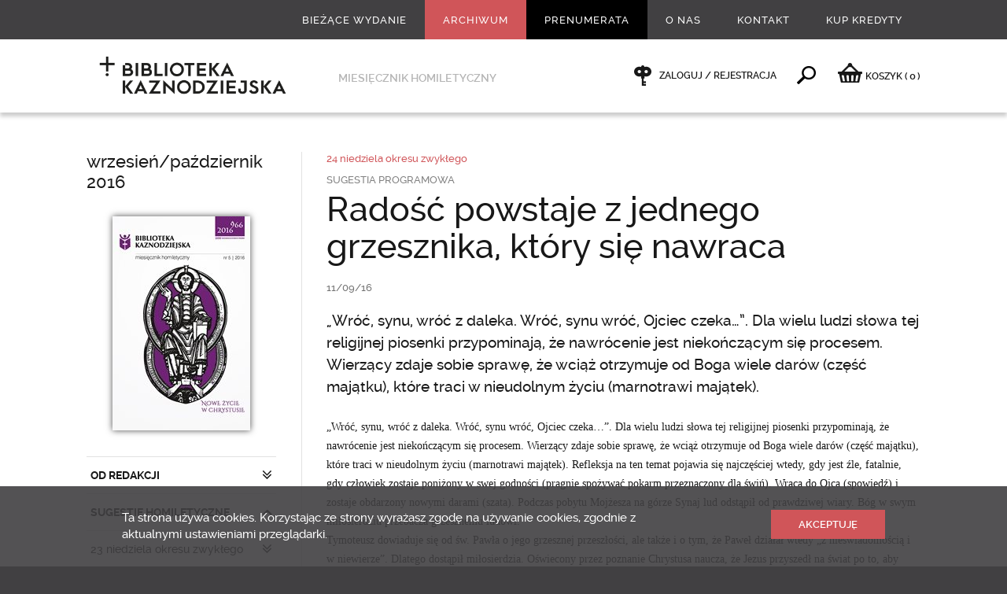

--- FILE ---
content_type: text/html; charset=utf-8
request_url: https://www.bkaznodziejska.pl/Archiwum/2016/wrzesien-pazdziernik-2016/SUGESTIE-HOMILETYCZNE/24-niedziela-okresu-zwyklego/Radosc-powstaje-z-jednego-grzesznika-ktory-sie-nawraca
body_size: 16908
content:
<!DOCTYPE html>
<html  lang="pl" xml:lang="pl" xmlns:fb="http://ogp.me/ns/fb#">
<head id="head"><title>
	Radość powstaje z jednego grzesznika, kt&#243;ry się nawraca - Biblioteka Kaznodziejska - Biblioteka Kaznodziejska
</title><meta name="description" content="„Wróć, synu, wróć z daleka. Wróć, synu wróć, Ojciec czeka…”. Dla wielu ludzi słowa tej religijnej piosenki przypominają, że nawrócenie jest niekończącym się procesem. Wierzący zdaje sobie sprawę, że wciąż otrzymuje od Boga wiele darów (część majątku), które traci w nieudolnym życiu (marnotrawi majątek). " /> 
<meta charset="UTF-8" /> 
<link href="/CMSPages/GetResource.ashx?stylesheetname=bkaznodziejska" type="text/css" rel="stylesheet"/>
<meta name="viewport" content="width=device-width, initial-scale=1, minimum-scale=1, maximum-scale=1, user-scalable=0" />
<meta name="HandheldFriendly" content="true" />
<meta name="format-detection" content="telephone=no" />
<meta name="apple-mobile-web-app-capable" content="yes">
<meta name="apple-mobile-web-app-status-bar-style" content="black-translucent">
<meta name="google-site-verification" content="OODiFeyIFHDiu9L1QPdyzhXIqD3EAHuBcluZKGP7Qis" />
<meta property="fb:admins" content="100000927275315"/>
<!--<script src="/CMSPages/GetResource.ashx?scriptfile=/App_Themes/swwojciech/js/wtyczki.js"></script>-->
<script src="//ajax.googleapis.com/ajax/libs/jquery/1.11.0/jquery.min.js"></script>
<script src="/CMSPages/GetResource.ashx?scriptfile=/App_Themes/bkaznodziejska/js/skrypty.js"></script>

<script type="text/javascript">
  WebFontConfig = {
    google: { families: [ 'Libre+Baskerville:400,400italic:latin-ext', 'Oswald::latin-ext' ] }
  };
  (function() {
    var wf = document.createElement('script');
    wf.src = ('https:' == document.location.protocol ? 'https' : 'http') +
      '://ajax.googleapis.com/ajax/libs/webfont/1/webfont.js';
    wf.type = 'text/javascript';
    wf.async = 'true';
    var s = document.getElementsByTagName('script')[0];
    s.parentNode.insertBefore(wf, s);
  })(); </script>

<link rel="icon" type="image/png" href="/App_Themes/bkaznodziejska/images/favicon/32x32.png" />
<link rel="apple-touch-icon-precomposed" sizes="57x57" href="/App_Themes/bkaznodziejska/images/favicon/57x57.png" />
<link rel="apple-touch-icon-precomposed" sizes="72x72" href="/App_Themes/bkaznodziejska/images/favicon/72x72.png" />
<link rel="apple-touch-icon-precomposed" sizes="114x114" href="/App_Themes/bkaznodziejska/images/favicon/114x114.png" />
<meta name="google-site-verification" content="B-HbisygzD40uEaTEPs7kuZCIPHCDn5MUhy6hyZiQXE" />
<meta name="google-site-verification" content="BtsomvBwVrd6DKkKNtVXqHtFQNiOe-UQTXFWk3Mt8WI" />
<!-- Hotjar Tracking Code for https://www.bkaznodziejska.pl -->
<script>
    (function(h,o,t,j,a,r){
        h.hj=h.hj||function(){(h.hj.q=h.hj.q||[]).push(arguments)};
        h._hjSettings={hjid:175730,hjsv:5};
        a=o.getElementsByTagName('head')[0];
        r=o.createElement('script');r.async=1;
        r.src=t+h._hjSettings.hjid+j+h._hjSettings.hjsv;
        a.appendChild(r);
    })(window,document,'//static.hotjar.com/c/hotjar-','.js?sv=');
</script>
 
<link href="/App_Themes/Default/Images/favicon.ico" type="image/x-icon" rel="shortcut icon"/>
<link href="/App_Themes/Default/Images/favicon.ico" type="image/x-icon" rel="icon"/>
<link href="/CMSPages/GetResource.ashx?_webparts=677" type="text/css" rel="stylesheet"/>
</head>
<body class="LTR Safari Chrome Safari120 Chrome120 PLPL ContentBody" >
    
    <form method="post" action="/Archiwum/2016/wrzesien-pazdziernik-2016/SUGESTIE-HOMILETYCZNE/24-niedziela-okresu-zwyklego/Radosc-powstaje-z-jednego-grzesznika-ktory-sie-nawraca" onsubmit="javascript:return WebForm_OnSubmit();" id="form">
<div class="aspNetHidden">
<input type="hidden" name="__CMSCsrfToken" id="__CMSCsrfToken" value="45hpkWK7pM9lTJ2PuOMBK7L/RxYm9Rb+7jbD9QzY4fUb9ZrvobKgrQc0OICdftOHOprKL7XDsCL3obpWkweg8tH0xjk=" />
<input type="hidden" name="__EVENTTARGET" id="__EVENTTARGET" value="" />
<input type="hidden" name="__EVENTARGUMENT" id="__EVENTARGUMENT" value="" />

</div>

<script type="text/javascript">
//<![CDATA[
var theForm = document.forms['form'];
if (!theForm) {
    theForm = document.form;
}
function __doPostBack(eventTarget, eventArgument) {
    if (!theForm.onsubmit || (theForm.onsubmit() != false)) {
        theForm.__EVENTTARGET.value = eventTarget;
        theForm.__EVENTARGUMENT.value = eventArgument;
        theForm.submit();
    }
}
//]]>
</script>


<script src="/WebResource.axd?d=pynGkmcFUV13He1Qd6_TZO2OUrjzdXInUcwALVOCXttXj9iU3Zll5bWX0JwNbfavI5E8TQ2&amp;t=638286137964787378" type="text/javascript"></script>


<script type="text/javascript">
	//<![CDATA[

function UpdateLabel_p_lt_ctl04_pageplaceholder_p_lt_ctl05_LogonForm_ArtykulPlatnyLogowanie(content, context) {
    var lbl = document.getElementById(context);
    if(lbl)
    {       
        lbl.innerHTML = content;
        lbl.className = "InfoLabel";
    }
}
//]]>
</script>
<script type="text/javascript">
	//<![CDATA[
window.fbAsyncInit = function () { FB.init({ appId: '855147117858786', status: true, cookie: false, xfbml: true, oauth: true }); };
(function (d) {
    var js, id = 'facebook-jssdk'; if (d.getElementById(id)) { return; }
    js = d.createElement('script'); js.id = id; js.async = true;
    js.src = '//connect.facebook.net/pl_PL/all.js';
    d.getElementsByTagName('head')[0].appendChild(js);
  } (document));

//]]>
</script> 
<script type="text/javascript">
	//<![CDATA[
function Facebook_login() {
FB.getLoginStatus(function (response) {
    if (response.status === 'connected') {
    var hr = window.location.href;
    if(window.location.hash){
      hr = hr.replace(window.location.hash,'');
    }
    if (hr.indexOf('confirmed=') < 0) {
      if (hr.indexOf('?', 0) >= 0) { hr = hr + '&'; }
      else { hr = hr + '?'; }
      hr = hr + 'confirmed=' + response.authResponse.accessToken;
      if (!window.fbRedirectedAfterLogon) {
        window.fbRedirectedAfterLogon = true;
        window.location.href = hr + window.location.hash; 
      }
    }
  }
});
}
//]]>
</script><input type="hidden" name="lng" id="lng" value="pl-PL" />
<script type="text/javascript">
	//<![CDATA[

function PM_Postback(param) { if (window.top.HideScreenLockWarningAndSync) { window.top.HideScreenLockWarningAndSync(1080); } if(window.CMSContentManager) { CMSContentManager.allowSubmit = true; }; __doPostBack('m$am',param); }
function PM_Callback(param, callback, ctx) { if (window.top.HideScreenLockWarningAndSync) { window.top.HideScreenLockWarningAndSync(1080); }if (window.CMSContentManager) { CMSContentManager.storeContentChangedStatus(); };WebForm_DoCallback('m$am',param,callback,ctx,null,true); }
//]]>
</script>
<script src="/ScriptResource.axd?d=nv7asgRUU0tRmHNR2D6t1J-e_rOBrRyM-JOVwRHWCtqasIxuAxjIb5HR2SJerqclVGu4NjYDxA6VUDSUWap-nIH531IOv_jSVzxtsrGnWzM50nKWRaz6u1Z2aH1coZtX_FeFAQ2&amp;t=ffffffffe8f46b29" type="text/javascript"></script>
<script src="/ScriptResource.axd?d=x6wALODbMJK5e0eRC_p1LaoRMknXgNjQF9InsEPNJN1XliIEl7CQxj7CcQFnVd5ducTlyYcj7n2BjdW0l4miBdEEq4fTifVsv6oIGsYEFhkx917b0&amp;t=7c776dc1" type="text/javascript"></script>
<script src="/ScriptResource.axd?d=P5lTttoqSeZXoYRLQMIScJ8Vkz7x6nZgaFZYnQpGq1Ek0ChmNNlMhnCBqZBSr54K2cjxOkH0pCcPa3JYzFKyNfV5sAfNgPYH0wjDg6HjVCmjRANb0&amp;t=7c776dc1" type="text/javascript"></script>
<script type="text/javascript">
	//<![CDATA[

var CMS = CMS || {};
CMS.Application = {
  "isRTL": "false",
  "isDebuggingEnabled": false,
  "applicationUrl": "/",
  "imagesUrl": "/CMSPages/GetResource.ashx?image=%5bImages.zip%5d%2f",
  "isDialog": false
};

//]]>
</script>
<script type="text/javascript">
//<![CDATA[
function WebForm_OnSubmit() {
if (typeof(ValidatorOnSubmit) == "function" && ValidatorOnSubmit() == false) return false;
return true;
}
//]]>
</script>

<div class="aspNetHidden">

	<input type="hidden" name="__VIEWSTATEGENERATOR" id="__VIEWSTATEGENERATOR" value="A5343185" />
	<input type="hidden" name="__SCROLLPOSITIONX" id="__SCROLLPOSITIONX" value="0" />
	<input type="hidden" name="__SCROLLPOSITIONY" id="__SCROLLPOSITIONY" value="0" />
</div>
    <script type="text/javascript">
//<![CDATA[
Sys.WebForms.PageRequestManager._initialize('manScript', 'form', ['tp$lt$ctl06$NewsletterSubscription_newsletter$sys_pnlUpdate','','tp$lt$ctl04$pageplaceholder$p$lt$ctl05$LogonForm_ArtykulPlatnyLogowanie$pnlUpdatePasswordRetrievalLink','','tp$lt$ctl04$pageplaceholder$p$lt$ctl05$LogonForm_ArtykulPlatnyLogowanie$pnlUpdatePasswordRetrieval','','tctxM',''], ['p$lt$ctl06$NewsletterSubscription_newsletter','','p$lt$ctl04$pageplaceholder$p$lt$ctl05$LogonForm_ArtykulPlatnyLogowanie$lnkPasswdRetrieval',''], [], 90, '');
//]]>
</script>

    <div id="ctxM">

</div>
    

<div class="menuWrapper">
  <div class="wrapMenu">
    <div class="Content"><!-- js --></div>
  </div>
  
  <div class="wrapUser">
    <div class="Content"><!-- js --></div>
  </div>
</div>

<div class="pageWrapper">
  <div class="wrapHeader">
    <div class="Content">
      <!--naglowek start--><div class="boxMenu">
	<div class="widthLimit-True">
		<ul class="Parent">
<li class='biezace-wydanie  '> <!-- gdy aktywne dodać klasę: 'Active' -->
  <a href="/Biezace-wydanie">Bieżące wydanie</a>
  
  
  
</li><li class=' Active '> <!-- gdy aktywne dodać klasę: 'Active' -->
  <a href="/Archiwum">Archiwum</a>
  
  
  
</li><li class='prenumerata  '> <!-- gdy aktywne dodać klasę: 'Active' -->
  <a href="/Prenumerata">Prenumerata</a>
  
  
  
</li><li class='  Extra'> <!-- gdy aktywne dodać klasę: 'Active' -->
  <a href="/O-nas">O nas</a>
  <ul class="Child">
  <li class=''> <!-- gdy aktywne dodać klasę: 'Active' -->
  <a href="/O-nas/Redakcja">Redakcja</a>
</li><li class=''> <!-- gdy aktywne dodać klasę: 'Active' -->
  <a href="/O-nas/Redaktorzy-naczelni">Redaktorzy naczelni</a>
</li><li class=''> <!-- gdy aktywne dodać klasę: 'Active' -->
  <a href="/O-nas/Historia">Historia</a>
</li><li class=''> <!-- gdy aktywne dodać klasę: 'Active' -->
  <a href="/O-nas/Sympozjum-homiletyczne">Sympozjum homiletyczne</a>
</li><li class=''> <!-- gdy aktywne dodać klasę: 'Active' -->
  <a href="/O-nas/Reklama">Reklama</a>
</li><li class=''> <!-- gdy aktywne dodać klasę: 'Active' -->
  <a href="/O-nas/Polityka-prywatnosci">Polityka prywatności</a>
</li>
  </ul>
</li><li class='  '> <!-- gdy aktywne dodać klasę: 'Active' -->
  <a href="/Kontakt">Kontakt</a>
  
  
  
</li><li class='  '> <!-- gdy aktywne dodać klasę: 'Active' -->
  <a href="/Kup-Kredyty">Kup Kredyty</a>
  
  
  
</li>
</ul>
	</div>
</div><!--naglowek end-->
      <div class="boxGround">
        <div class="widthLimit-True">
          <div class="Column">
  <div class="Toggle"><div class="Area"><div class="Icon"><div class="Line icon-menu"></div><div class="Name">Menu</div></div></div></div>
  <div class="Logo"><a href="/"><img src="/App_Themes/bkaznodziejska/images/layout/logo_245x55.png" alt="" /></a></div>
  <div class="Text">Miesięcznik homiletyczny</div>
</div>
          <div class="Column">
			<div class="Client">
              <span class="Offline">
  <a href="/Specjalne/Logowanie">
    Zaloguj / Rejestracja
  </a>
</span><span class="Find">
                <a data-action="toggle">&nbsp;</a>
              </span><span class="rozwin-podmenu bkaznodziejska-shop">
  <a href="/Zakupy/Koszyk" id="koszykLink"><i class="icon-basket"></i><span class="hidden-xs">KOSZYK </span> <span class="czerwony">(<span class="ilosc ilosc-koszyk">0</span>)</span></a>
</span>
        </div>
      </div>
        </div>
      </div>
      <div class="boxSearch">
  <div class="widthLimit-True">
    <div class="Form">
			<div class="Field">
				<div class="Input"><div id="p_lt_ctl03_SearchBox_Wyszukiwarka_pnlSearch" class="searchBox" onkeypress="javascript:return WebForm_FireDefaultButton(event, &#39;p_lt_ctl03_SearchBox_Wyszukiwarka_btnSearch&#39;)">
	
    <label for="p_lt_ctl03_SearchBox_Wyszukiwarka_txtWord" id="p_lt_ctl03_SearchBox_Wyszukiwarka_lblSearch" style="display:none;">Szukaj:</label>
  <input name="p$lt$ctl03$SearchBox_Wyszukiwarka$txtWord" type="text" maxlength="1000" id="p_lt_ctl03_SearchBox_Wyszukiwarka_txtWord" class="form-control" placeholder="Wpisz szukane słowo kluczowe" autocomplete="off" />
  <input type="submit" name="p$lt$ctl03$SearchBox_Wyszukiwarka$btnSearch" value="" onclick="javascript:WebForm_DoPostBackWithOptions(new WebForm_PostBackOptions(&quot;p$lt$ctl03$SearchBox_Wyszukiwarka$btnSearch&quot;, &quot;&quot;, true, &quot;&quot;, &quot;&quot;, false, false))" id="p_lt_ctl03_SearchBox_Wyszukiwarka_btnSearch" class="hide btn btn-default" />
  
  <div id="p_lt_ctl03_SearchBox_Wyszukiwarka_pnlPredictiveResultsHolder" class="predictiveSearchHolder">

	</div>
      
</div>
      </div>
		    <div class="Prompt">Wciśnij enter, żeby wyszukać</div>
			</div>
		</div>
	</div>
</div>
      
    </div>
  </div>
  
  <div class="wrapMain">
    <div class="Content">
      

<div class="boxMaster-Column">
  
  <div class="widthLimit-True">
    <div class="gridRow-12 borderSpaceLeft jqSwipeArea">
      <div class="Grid-3 Aside">
        <div class="currentRelease-Menu">
          
<div class="Title">
  <h1><a href="/Archiwum/2016/wrzesien-pazdziernik-2016">wrzesień/październik 2016</a></h1>
</div>

<div class="Image">
  <a href="/Archiwum/2016/wrzesien-pazdziernik-2016" class="Shadow-1"><img src="/getattachment/335b2742-b7f2-4117-bb9a-a0a5580632eb/.aspx;.txt?width=175" alt="" /></a>
</div>
<div class="Menu">
<ul class="Toggle"><li class="Close dzial-Toggle  "> <!-- gdy otwarte zmienic klase 'Close' na 'Open' -->
  <a data-action="toggle">OD REDAKCJI</a><ul><li class="Reload ">
  <a href="/Archiwum/2016/wrzesien-pazdziernik-2016/OD-REDAKCJI/Od-redakcji" title="Od redakcji">
    Od redakcji
    <ins class="fullVersion">Cały artykuł</ins>
  </a>
</li></ul>
</li><li class="Open dzial-Toggle  "> <!-- gdy otwarte zmienic klase 'Close' na 'Open' -->
  <a data-action="toggle">SUGESTIE HOMILETYCZNE</a><ul><li class="Close poddzial-Toggle"> <!-- gdy otwarte zmienic klase 'Close' na 'Open' -->
  <a data-action="toggle">23 niedziela okresu zwykłego</a><ul><li class="Reload ">
  <a href="/Archiwum/2016/wrzesien-pazdziernik-2016/SUGESTIE-HOMILETYCZNE/23-niedziela-okresu-zwyklego/Wielkie-tlumy-szly-z-Jezusem" title="Wielkie tłumy szły z Jezusem">
    Wielkie tłumy szły z Jezusem
    
  </a>
</li><li class="Reload ">
  <a href="/Archiwum/2016/wrzesien-pazdziernik-2016/SUGESTIE-HOMILETYCZNE/23-niedziela-okresu-zwyklego/Sugestie-sluchacza" title="Sugestie słuchacza">
    Sugestie słuchacza
    
  </a>
</li><li class="Reload ">
  <a href="/Archiwum/2016/wrzesien-pazdziernik-2016/SUGESTIE-HOMILETYCZNE/23-niedziela-okresu-zwyklego/Wieksza-milosc" title="Większa miłość">
    Większa miłość
    
  </a>
</li><li class="Reload ">
  <a href="/Archiwum/2016/wrzesien-pazdziernik-2016/SUGESTIE-HOMILETYCZNE/23-niedziela-okresu-zwyklego/Bog-ma-byc-na-pierwszym-miejscu" title="B&#243;g ma być na pierwszym miejscu">
    Bóg ma być na pierwszym miejscu
    
  </a>
</li><li class="Reload ">
  <a href="/Archiwum/2016/wrzesien-pazdziernik-2016/SUGESTIE-HOMILETYCZNE/23-niedziela-okresu-zwyklego/Jak-byc-uczniem-Jezusa" title="Jak być uczniem Jezusa?">
    Jak być uczniem Jezusa?
    
  </a>
</li><li class="Reload ">
  <a href="/Archiwum/2016/wrzesien-pazdziernik-2016/SUGESTIE-HOMILETYCZNE/23-niedziela-okresu-zwyklego/Wyrzuc-smieci-czyli-to-co-oddziela-od-Jezusa" title="Wyrzuć śmieci, czyli to, co oddziela od Jezusa">
    Wyrzuć śmieci, czyli to, co oddziela od Jezusa
    
  </a>
</li><li class="Reload ">
  <a href="/Archiwum/2016/wrzesien-pazdziernik-2016/SUGESTIE-HOMILETYCZNE/23-niedziela-okresu-zwyklego/Z-Jezusem-niose-krzyz-mojego-zycia" title="Z Jezusem niosę krzyż mojego życia">
    Z Jezusem niosę krzyż mojego życia
    
  </a>
</li></ul>
</li><li class="Open poddzial-Toggle"> <!-- gdy otwarte zmienic klase 'Close' na 'Open' -->
  <a data-action="toggle">24 niedziela okresu zwykłego</a><ul><li class="Reload Active">
  <a href="/Archiwum/2016/wrzesien-pazdziernik-2016/SUGESTIE-HOMILETYCZNE/24-niedziela-okresu-zwyklego/Radosc-powstaje-z-jednego-grzesznika-ktory-sie-nawraca" title="Radość powstaje z jednego grzesznika, kt&#243;ry się nawraca">
    Radość powstaje z jednego grzesznika, który się nawraca
    
  </a>
</li><li class="Reload ">
  <a href="/Archiwum/2016/wrzesien-pazdziernik-2016/SUGESTIE-HOMILETYCZNE/24-niedziela-okresu-zwyklego/Sugestie-sluchacza" title="Sugestie słuchacza">
    Sugestie słuchacza
    
  </a>
</li><li class="Reload ">
  <a href="/Archiwum/2016/wrzesien-pazdziernik-2016/SUGESTIE-HOMILETYCZNE/24-niedziela-okresu-zwyklego/Sprawic-radosc-Bogu" title="Sprawić radość Bogu">
    Sprawić radość Bogu
    
  </a>
</li><li class="Reload ">
  <a href="/Archiwum/2016/wrzesien-pazdziernik-2016/SUGESTIE-HOMILETYCZNE/24-niedziela-okresu-zwyklego/Skala-milowania-Boga" title="Skala miłowania Boga">
    Skala miłowania Boga
    
  </a>
</li><li class="Reload ">
  <a href="/Archiwum/2016/wrzesien-pazdziernik-2016/SUGESTIE-HOMILETYCZNE/24-niedziela-okresu-zwyklego/Bog-milosierny-litosciwy-ktory-przebacza" title="B&#243;g miłosierny, litościwy, kt&#243;ry przebacza…">
    Bóg miłosierny, litościwy, który przebacza…
    
  </a>
</li><li class="Reload ">
  <a href="/Archiwum/2016/wrzesien-pazdziernik-2016/SUGESTIE-HOMILETYCZNE/24-niedziela-okresu-zwyklego/Przytuleni-do-Serca" title="Przytuleni do Serca">
    Przytuleni do Serca
    
  </a>
</li><li class="Reload ">
  <a href="/Archiwum/2016/wrzesien-pazdziernik-2016/SUGESTIE-HOMILETYCZNE/24-niedziela-okresu-zwyklego/Boze-przebaczenie-daje-radosc-serca" title="Boże przebaczenie daje radość serca">
    Boże przebaczenie daje radość serca
    
  </a>
</li></ul>
</li><li class="Close poddzial-Toggle"> <!-- gdy otwarte zmienic klase 'Close' na 'Open' -->
  <a data-action="toggle">25 niedziela okresu zwykłego</a><ul><li class="Reload ">
  <a href="/Archiwum/2016/wrzesien-pazdziernik-2016/SUGESTIE-HOMILETYCZNE/25-niedziela-okresu-zwyklego/Nie-mozecie-sluzyc-Bogu-i-mamonie" title="Nie możecie służyć Bogu i mamonie">
    Nie możecie służyć Bogu i mamonie
    
  </a>
</li><li class="Reload ">
  <a href="/Archiwum/2016/wrzesien-pazdziernik-2016/SUGESTIE-HOMILETYCZNE/25-niedziela-okresu-zwyklego/Sugestie-sluchacza" title="Sugestie słuchacza">
    Sugestie słuchacza
    
  </a>
</li><li class="Reload ">
  <a href="/Archiwum/2016/wrzesien-pazdziernik-2016/SUGESTIE-HOMILETYCZNE/25-niedziela-okresu-zwyklego/Badz-bystry-zabiegajac-o-zbawienie" title="Bądź bystry zabiegając o zbawienie">
    Bądź bystry zabiegając o zbawienie
    
  </a>
</li><li class="Reload ">
  <a href="/Archiwum/2016/wrzesien-pazdziernik-2016/SUGESTIE-HOMILETYCZNE/25-niedziela-okresu-zwyklego/Wobec-niszczacej-sily-pogardy" title="Wobec niszczącej siły pogardy">
    Wobec niszczącej siły pogardy
    
  </a>
</li><li class="Reload ">
  <a href="/Archiwum/2016/wrzesien-pazdziernik-2016/SUGESTIE-HOMILETYCZNE/25-niedziela-okresu-zwyklego/Niedziela-Srodkow-Spolecznego-Przekazu" title="Niedziela Środk&#243;w Społecznego Przekazu">
    Niedziela Środków Społecznego Przekazu
    
  </a>
</li><li class="Reload ">
  <a href="/Archiwum/2016/wrzesien-pazdziernik-2016/SUGESTIE-HOMILETYCZNE/25-niedziela-okresu-zwyklego/Tylko-Bog" title="Tylko B&#243;g!">
    Tylko Bóg!
    
  </a>
</li><li class="Reload ">
  <a href="/Archiwum/2016/wrzesien-pazdziernik-2016/SUGESTIE-HOMILETYCZNE/25-niedziela-okresu-zwyklego/Przejawy-autentycznej-madrosci" title="Przejawy autentycznej mądrości">
    Przejawy autentycznej mądrości
    
  </a>
</li><li class="Reload ">
  <a href="/Archiwum/2016/wrzesien-pazdziernik-2016/SUGESTIE-HOMILETYCZNE/25-niedziela-okresu-zwyklego/Wiernosc-obowiazkom-to-trudne-zadanie" title="Wierność obowiązkom, to trudne zadanie">
    Wierność obowiązkom, to trudne zadanie
    
  </a>
</li></ul>
</li><li class="Close poddzial-Toggle"> <!-- gdy otwarte zmienic klase 'Close' na 'Open' -->
  <a data-action="toggle">26 niedziela okresu zwykłego</a><ul><li class="Reload ">
  <a href="/Archiwum/2016/wrzesien-pazdziernik-2016/SUGESTIE-HOMILETYCZNE/26-niedziela-okresu-zwyklego/Walcz-w-dobrych-zawodach-o-wiare" title="Walcz w dobrych zawodach o wiarę">
    Walcz w dobrych zawodach o wiarę
    
  </a>
</li><li class="Reload ">
  <a href="/Archiwum/2016/wrzesien-pazdziernik-2016/SUGESTIE-HOMILETYCZNE/26-niedziela-okresu-zwyklego/Sugestie-sluchacza" title="Sugestie słuchacza">
    Sugestie słuchacza
    
  </a>
</li><li class="Reload ">
  <a href="/Archiwum/2016/wrzesien-pazdziernik-2016/SUGESTIE-HOMILETYCZNE/26-niedziela-okresu-zwyklego/Centrum-i-margines" title="Centrum i margines">
    Centrum i margines
    
  </a>
</li><li class="Reload ">
  <a href="/Archiwum/2016/wrzesien-pazdziernik-2016/SUGESTIE-HOMILETYCZNE/26-niedziela-okresu-zwyklego/Byc-bogatym-czy-ubogim" title="Być bogatym czy ubogim?">
    Być bogatym czy ubogim?
    
  </a>
</li><li class="Reload ">
  <a href="/Archiwum/2016/wrzesien-pazdziernik-2016/SUGESTIE-HOMILETYCZNE/26-niedziela-okresu-zwyklego/Dobrze-wykorzystac-czas" title="Dobrze wykorzystać czas">
    Dobrze wykorzystać czas
    
  </a>
</li><li class="Reload ">
  <a href="/Archiwum/2016/wrzesien-pazdziernik-2016/SUGESTIE-HOMILETYCZNE/26-niedziela-okresu-zwyklego/Zauwazac-znaki" title="Zauważać znaki">
    Zauważać znaki
    
  </a>
</li><li class="Reload ">
  <a href="/Archiwum/2016/wrzesien-pazdziernik-2016/SUGESTIE-HOMILETYCZNE/26-niedziela-okresu-zwyklego/Rzucisz-za-siebie-a-znajdziesz-przed-soba-czyli-kilka-slow-o-pomocy" title="„Rzucisz za siebie, a znajdziesz przed sobą”,  czyli kilka sł&#243;w o pomocy">
    „Rzucisz za siebie, a znajdziesz przed sobą”,  czyli kilka słów o pomocy
    
  </a>
</li></ul>
</li><li class="Close poddzial-Toggle"> <!-- gdy otwarte zmienic klase 'Close' na 'Open' -->
  <a data-action="toggle">27 niedziela okresu zwykłego</a><ul><li class="Reload ">
  <a href="/Archiwum/2016/wrzesien-pazdziernik-2016/SUGESTIE-HOMILETYCZNE/27-niedziela-okresu-zwyklego/Przymnoz-nam-wiary-1" title="Przymn&#243;ż nam wiary">
    Przymnóż nam wiary
    
  </a>
</li><li class="Reload ">
  <a href="/Archiwum/2016/wrzesien-pazdziernik-2016/SUGESTIE-HOMILETYCZNE/27-niedziela-okresu-zwyklego/Sugestie-sluchacza" title="Sugestie słuchacza">
    Sugestie słuchacza
    
  </a>
</li><li class="Reload ">
  <a href="/Archiwum/2016/wrzesien-pazdziernik-2016/SUGESTIE-HOMILETYCZNE/27-niedziela-okresu-zwyklego/Podwoje-wiary" title="Podwoje wiary">
    Podwoje wiary
    
  </a>
</li><li class="Reload ">
  <a href="/Archiwum/2016/wrzesien-pazdziernik-2016/SUGESTIE-HOMILETYCZNE/27-niedziela-okresu-zwyklego/Przymnoz-nam-wiary" title="Przymn&#243;ż nam wiary">
    Przymnóż nam wiary
    
  </a>
</li><li class="Reload ">
  <a href="/Archiwum/2016/wrzesien-pazdziernik-2016/SUGESTIE-HOMILETYCZNE/27-niedziela-okresu-zwyklego/Wiara-jak-ziarnko-gorczycy" title="Wiara jak ziarnko gorczycy">
    Wiara jak ziarnko gorczycy
    
  </a>
</li><li class="Reload ">
  <a href="/Archiwum/2016/wrzesien-pazdziernik-2016/SUGESTIE-HOMILETYCZNE/27-niedziela-okresu-zwyklego/Laska-wiary" title="Łaska wiary">
    Łaska wiary
    
  </a>
</li><li class="Reload ">
  <a href="/Archiwum/2016/wrzesien-pazdziernik-2016/SUGESTIE-HOMILETYCZNE/27-niedziela-okresu-zwyklego/Aniol-Stroz-moj-niebieski-opiekun" title="Anioł Str&#243;ż, m&#243;j niebieski opiekun">
    Anioł Stróż, mój niebieski opiekun
    
  </a>
</li></ul>
</li><li class="Close poddzial-Toggle"> <!-- gdy otwarte zmienic klase 'Close' na 'Open' -->
  <a data-action="toggle">28 niedziela okresu zwykłego</a><ul><li class="Reload ">
  <a href="/Archiwum/2016/wrzesien-pazdziernik-2016/SUGESTIE-HOMILETYCZNE/28-niedziela-okresu-zwyklego/Wrocil-chwalac-Boga" title="Wr&#243;cił, chwaląc Boga">
    Wrócił, chwaląc Boga
    
  </a>
</li><li class="Reload ">
  <a href="/Archiwum/2016/wrzesien-pazdziernik-2016/SUGESTIE-HOMILETYCZNE/28-niedziela-okresu-zwyklego/Sugestie-sluchacza" title="Sugestie słuchacza">
    Sugestie słuchacza
    
  </a>
</li><li class="Reload ">
  <a href="/Archiwum/2016/wrzesien-pazdziernik-2016/SUGESTIE-HOMILETYCZNE/28-niedziela-okresu-zwyklego/Czy-taka-wiara-wystarczy" title="Czy taka wiara wystarczy?">
    Czy taka wiara wystarczy?
    
  </a>
</li><li class="Reload ">
  <a href="/Archiwum/2016/wrzesien-pazdziernik-2016/SUGESTIE-HOMILETYCZNE/28-niedziela-okresu-zwyklego/Bog-jest-wiekszy" title="B&#243;g jest większy!">
    Bóg jest większy!
    
  </a>
</li><li class="Reload ">
  <a href="/Archiwum/2016/wrzesien-pazdziernik-2016/SUGESTIE-HOMILETYCZNE/28-niedziela-okresu-zwyklego/Jeden-z-dziesieciu" title="Jeden z dziesięciu">
    Jeden z dziesięciu
    
  </a>
</li><li class="Reload ">
  <a href="/Archiwum/2016/wrzesien-pazdziernik-2016/SUGESTIE-HOMILETYCZNE/28-niedziela-okresu-zwyklego/Badzmy-wdzieczni" title="Bądźmy wdzięczni">
    Bądźmy wdzięczni
    
  </a>
</li><li class="Reload ">
  <a href="/Archiwum/2016/wrzesien-pazdziernik-2016/SUGESTIE-HOMILETYCZNE/28-niedziela-okresu-zwyklego/Wazne-slowa-prosze-dziekuje-przepraszam" title="Ważne słowa – proszę, dziękuję, przepraszam">
    Ważne słowa – proszę, dziękuję, przepraszam
    
  </a>
</li></ul>
</li><li class="Close poddzial-Toggle"> <!-- gdy otwarte zmienic klase 'Close' na 'Open' -->
  <a data-action="toggle">29 niedziela okresu zwykłego</a><ul><li class="Reload ">
  <a href="/Archiwum/2016/wrzesien-pazdziernik-2016/SUGESTIE-HOMILETYCZNE/29-niedziela-okresu-zwyklego/Predko-wezmie-ich-w-obrone" title="Prędko weźmie ich w obronę">
    Prędko weźmie ich w obronę
    
  </a>
</li><li class="Reload ">
  <a href="/Archiwum/2016/wrzesien-pazdziernik-2016/SUGESTIE-HOMILETYCZNE/29-niedziela-okresu-zwyklego/Sugestie-sluchacza" title="Sugestie słuchacza">
    Sugestie słuchacza
    
  </a>
</li><li class="Reload ">
  <a href="/Archiwum/2016/wrzesien-pazdziernik-2016/SUGESTIE-HOMILETYCZNE/29-niedziela-okresu-zwyklego/Gotow-by-wysluchac" title="Got&#243;w, by wysłuchać">
    Gotów, by wysłuchać
    
  </a>
</li><li class="Reload ">
  <a href="/Archiwum/2016/wrzesien-pazdziernik-2016/SUGESTIE-HOMILETYCZNE/29-niedziela-okresu-zwyklego/Wytrwala-modlitwa" title="Wytrwała modlitwa">
    Wytrwała modlitwa
    
  </a>
</li><li class="Reload ">
  <a href="/Archiwum/2016/wrzesien-pazdziernik-2016/SUGESTIE-HOMILETYCZNE/29-niedziela-okresu-zwyklego/Wiercic-Bogu-dziure-w-brzuchu" title="Wiercić Bogu dziurę w brzuchu">
    Wiercić Bogu dziurę w brzuchu
    
  </a>
</li><li class="Reload ">
  <a href="/Archiwum/2016/wrzesien-pazdziernik-2016/SUGESTIE-HOMILETYCZNE/29-niedziela-okresu-zwyklego/Co-to-znaczy-byc-misjonarzem" title="Co to znaczy być misjonarzem?">
    Co to znaczy być misjonarzem?
    
  </a>
</li><li class="Reload ">
  <a href="/Archiwum/2016/wrzesien-pazdziernik-2016/SUGESTIE-HOMILETYCZNE/29-niedziela-okresu-zwyklego/Wytrwala-modlitwa-droga-do-Boga-o-Rozancu" title="Wytrwała modlitwa drogą do Boga: o R&#243;żańcu">
    Wytrwała modlitwa drogą do Boga: o Różańcu
    
  </a>
</li></ul>
</li><li class="Close poddzial-Toggle"> <!-- gdy otwarte zmienic klase 'Close' na 'Open' -->
  <a data-action="toggle">30 niedziela okresu zwykłego</a><ul><li class="Reload ">
  <a href="/Archiwum/2016/wrzesien-pazdziernik-2016/SUGESTIE-HOMILETYCZNE/30-niedziela-okresu-zwyklego/Ten-odszedl-do-domu-usprawiedliwiony" title="Ten odszedł do domu usprawiedliwiony">
    Ten odszedł do domu usprawiedliwiony
    
  </a>
</li><li class="Reload ">
  <a href="/Archiwum/2016/wrzesien-pazdziernik-2016/SUGESTIE-HOMILETYCZNE/30-niedziela-okresu-zwyklego/Sugestie-sluchacza" title="Sugestie słuchacza">
    Sugestie słuchacza
    
  </a>
</li><li class="Reload ">
  <a href="/Archiwum/2016/wrzesien-pazdziernik-2016/SUGESTIE-HOMILETYCZNE/30-niedziela-okresu-zwyklego/Jaka-modlitwa-takie-zycie-jakie-zycie-taka-modlitwa" title="Jaka modlitwa, takie życie; jakie życie – taka modlitwa">
    Jaka modlitwa, takie życie; jakie życie – taka modlitwa
    
  </a>
</li><li class="Reload ">
  <a href="/Archiwum/2016/wrzesien-pazdziernik-2016/SUGESTIE-HOMILETYCZNE/30-niedziela-okresu-zwyklego/Boze-czy-Ty-mnie-kochasz" title="Boże, czy Ty mnie kochasz?">
    Boże, czy Ty mnie kochasz?
    
  </a>
</li><li class="Reload ">
  <a href="/Archiwum/2016/wrzesien-pazdziernik-2016/SUGESTIE-HOMILETYCZNE/30-niedziela-okresu-zwyklego/Skarb-modlitwy" title="Skarb modlitwy">
    Skarb modlitwy
    
  </a>
</li><li class="Reload ">
  <a href="/Archiwum/2016/wrzesien-pazdziernik-2016/SUGESTIE-HOMILETYCZNE/30-niedziela-okresu-zwyklego/Pan-Bog-pomaga-pokornym" title="Pan B&#243;g pomaga pokornym">
    Pan Bóg pomaga pokornym
    
  </a>
</li><li class="Reload ">
  <a href="/Archiwum/2016/wrzesien-pazdziernik-2016/SUGESTIE-HOMILETYCZNE/30-niedziela-okresu-zwyklego/I-ty-jestes-misjonarzem" title="I ty jesteś misjonarzem">
    I ty jesteś misjonarzem
    
  </a>
</li></ul>
</li><li class="Close poddzial-Toggle"> <!-- gdy otwarte zmienic klase 'Close' na 'Open' -->
  <a data-action="toggle">Rocznica poświęcenia kościoła</a><ul><li class="Reload ">
  <a href="/Archiwum/2016/wrzesien-pazdziernik-2016/SUGESTIE-HOMILETYCZNE/Rocznica-poswiecenia-kosciola/Na-tej-skale-zbuduje-Moj-Kosciol" title="Na tej skale zbuduję M&#243;j Kości&#243;ł">
    Na tej skale zbuduję Mój Kościół
    
  </a>
</li><li class="Reload ">
  <a href="/Archiwum/2016/wrzesien-pazdziernik-2016/SUGESTIE-HOMILETYCZNE/Rocznica-poswiecenia-kosciola/Sugestie-sluchacza" title="Sugestie słuchacza">
    Sugestie słuchacza
    
  </a>
</li><li class="Reload ">
  <a href="/Archiwum/2016/wrzesien-pazdziernik-2016/SUGESTIE-HOMILETYCZNE/Rocznica-poswiecenia-kosciola/Kosciol-dom-cmentarz-niebieskie-Jeruzalem" title="Kości&#243;ł – dom – cmentarz – niebieskie Jeruzalem">
    Kościół – dom – cmentarz – niebieskie Jeruzalem
    
  </a>
</li><li class="Reload ">
  <a href="/Archiwum/2016/wrzesien-pazdziernik-2016/SUGESTIE-HOMILETYCZNE/Rocznica-poswiecenia-kosciola/Kosciol-miejscem-nadziei" title="Kości&#243;ł miejscem nadziei">
    Kościół miejscem nadziei
    
  </a>
</li><li class="Reload ">
  <a href="/Archiwum/2016/wrzesien-pazdziernik-2016/SUGESTIE-HOMILETYCZNE/Rocznica-poswiecenia-kosciola/Swiatynia-swiadectwem-kontynuacji" title="Świątynia świadectwem kontynuacji">
    Świątynia świadectwem kontynuacji
    
  </a>
</li><li class="Reload ">
  <a href="/Archiwum/2016/wrzesien-pazdziernik-2016/SUGESTIE-HOMILETYCZNE/Rocznica-poswiecenia-kosciola/Na-Boza-chwale" title="Na Bożą chwałę">
    Na Bożą chwałę
    
  </a>
</li><li class="Reload ">
  <a href="/Archiwum/2016/wrzesien-pazdziernik-2016/SUGESTIE-HOMILETYCZNE/Rocznica-poswiecenia-kosciola/Kosciol-moim-domem" title="Kości&#243;ł moim domem">
    Kościół moim domem
    
  </a>
</li></ul>
</li><li class="Close poddzial-Toggle"> <!-- gdy otwarte zmienic klase 'Close' na 'Open' -->
  <a data-action="toggle">31 niedziela okresu zwykłego</a><ul><li class="Reload ">
  <a href="/Archiwum/2016/wrzesien-pazdziernik-2016/SUGESTIE-HOMILETYCZNE/31-niedziela-okresu-zwyklego/Sugestie-sluchacza" title="Sugestie słuchacza">
    Sugestie słuchacza
    
  </a>
</li><li class="Reload ">
  <a href="/Archiwum/2016/wrzesien-pazdziernik-2016/SUGESTIE-HOMILETYCZNE/31-niedziela-okresu-zwyklego/Milosierny-Ojciec" title="Miłosierny Ojciec">
    Miłosierny Ojciec
    
  </a>
</li><li class="Reload ">
  <a href="/Archiwum/2016/wrzesien-pazdziernik-2016/SUGESTIE-HOMILETYCZNE/31-niedziela-okresu-zwyklego/Odpowiedz-na-samotnosc-duszy" title="Odpowiedź na samotność duszy">
    Odpowiedź na samotność duszy
    
  </a>
</li><li class="Reload ">
  <a href="/Archiwum/2016/wrzesien-pazdziernik-2016/SUGESTIE-HOMILETYCZNE/31-niedziela-okresu-zwyklego/Otworz-serce-na-milosierdzie-Boga" title="Otw&#243;rz serce na miłosierdzie Boga">
    Otwórz serce na miłosierdzie Boga
    
  </a>
</li><li class="Reload ">
  <a href="/Archiwum/2016/wrzesien-pazdziernik-2016/SUGESTIE-HOMILETYCZNE/31-niedziela-okresu-zwyklego/Sposob-na" title="Spos&#243;b na...">
    Sposób na...
    
  </a>
</li></ul>
</li></ul>
</li><li class="Close dzial-Toggle sytuacje "> <!-- gdy otwarte zmienic klase 'Close' na 'Open' -->
  <a data-action="toggle">SYTUACJE DUSZPASTERSKIE</a><ul><li class="Close poddzial-Toggle"> <!-- gdy otwarte zmienic klase 'Close' na 'Open' -->
  <a data-action="toggle">Godzina święta</a><ul><li class="Reload ">
  <a href="/Archiwum/2016/wrzesien-pazdziernik-2016/SYTUACJE-DUSZPASTERSKIE/Godzina-swieta/Godzina-swieta-na-pazdziernik" title="Godzina  swięta na październik">
    Godzina  swięta na październik
    
  </a>
</li><li class="Reload ">
  <a href="/Archiwum/2016/wrzesien-pazdziernik-2016/SYTUACJE-DUSZPASTERSKIE/Godzina-swieta/Godzina-swieta-na-wrzesien" title="Godzina święta na wrzesień">
    Godzina święta na wrzesień
    
  </a>
</li></ul>
</li><li class="Close poddzial-Toggle"> <!-- gdy otwarte zmienic klase 'Close' na 'Open' -->
  <a data-action="toggle">Homilie okolicznościowe</a><ul><li class="Reload ">
  <a href="/Archiwum/2016/wrzesien-pazdziernik-2016/SYTUACJE-DUSZPASTERSKIE/Homilie-okolicznosciowe/Codziennie-z-Jezusem-Rozpoczecie-roku-szkolnego" title="Codziennie z Jezusem. Rozpoczęcie roku szkolnego">
    Codziennie z Jezusem. Rozpoczęcie roku szkolnego
    
  </a>
</li><li class="Reload ">
  <a href="/Archiwum/2016/wrzesien-pazdziernik-2016/SYTUACJE-DUSZPASTERSKIE/Homilie-okolicznosciowe/Nowy-czas-nowa-szansa-Rozpoczecie-roku-szkolnego" title="Nowy czas – nowa szansa. Rozpoczęcie roku szkolnego">
    Nowy czas – nowa szansa. Rozpoczęcie roku szkolnego
    
  </a>
</li><li class="Reload ">
  <a href="/Archiwum/2016/wrzesien-pazdziernik-2016/SYTUACJE-DUSZPASTERSKIE/Homilie-okolicznosciowe/Matka-Siewna-8-IX" title="Matka Siewna (8 IX)">
    Matka Siewna (8 IX)
    
  </a>
</li><li class="Reload ">
  <a href="/Archiwum/2016/wrzesien-pazdziernik-2016/SYTUACJE-DUSZPASTERSKIE/Homilie-okolicznosciowe/Nasladowanie-Chrystusa-14-IX" title="Naśladowanie Chrystusa (14 IX)">
    Naśladowanie Chrystusa (14 IX)
    
  </a>
</li><li class="Reload ">
  <a href="/Archiwum/2016/wrzesien-pazdziernik-2016/SYTUACJE-DUSZPASTERSKIE/Homilie-okolicznosciowe/Znak-meki-i-smierci-Zbawiciela-ludzkosci-14-IX" title="Znak męki i śmierci Zbawiciela ludzkości (14 IX)">
    Znak męki i śmierci Zbawiciela ludzkości (14 IX)
    
  </a>
</li><li class="Reload ">
  <a href="/Archiwum/2016/wrzesien-pazdziernik-2016/SYTUACJE-DUSZPASTERSKIE/Homilie-okolicznosciowe/Sluchac-nie-sluchac-rodzicow-18-IX" title="Słuchać – nie słuchać rodzic&#243;w (18 IX)">
    Słuchać – nie słuchać rodziców (18 IX)
    
  </a>
</li><li class="Reload ">
  <a href="/Archiwum/2016/wrzesien-pazdziernik-2016/SYTUACJE-DUSZPASTERSKIE/Homilie-okolicznosciowe/Patron-mlody-madry-i-bardzo-pobozny-18-IX" title="Patron młody, mądry i bardzo pobożny (18 IX)">
    Patron młody, mądry i bardzo pobożny (18 IX)
    
  </a>
</li><li class="Reload ">
  <a href="/Archiwum/2016/wrzesien-pazdziernik-2016/SYTUACJE-DUSZPASTERSKIE/Homilie-okolicznosciowe/Swieta-Faustyna-wzywa-do-milosierdzia-i-swietosci-5-X" title="Święta Faustyna wzywa do miłosierdzia i świętości (5 X)">
    Święta Faustyna wzywa do miłosierdzia i świętości (5 X)
    
  </a>
</li><li class="Reload ">
  <a href="/Archiwum/2016/wrzesien-pazdziernik-2016/SYTUACJE-DUSZPASTERSKIE/Homilie-okolicznosciowe/Rozaniec-odmawiajmy-nie-tylko-w-pazdzierniku-7-X" title="R&#243;żaniec odmawiajmy nie tylko w październiku (7 X)">
    Różaniec odmawiajmy nie tylko w październiku (7 X)
    
  </a>
</li><li class="Reload ">
  <a href="/Archiwum/2016/wrzesien-pazdziernik-2016/SYTUACJE-DUSZPASTERSKIE/Homilie-okolicznosciowe/Nauczyciel-mistrzem-14-X-Dzien-nauczyciela" title="Nauczyciel mistrzem (14 X Dzień nauczyciela)">
    Nauczyciel mistrzem (14 X Dzień nauczyciela)
    
  </a>
</li><li class="Reload ">
  <a href="/Archiwum/2016/wrzesien-pazdziernik-2016/SYTUACJE-DUSZPASTERSKIE/Homilie-okolicznosciowe/Milosc-wzgledem-ubogich-20-X" title="Miłość względem ubogich (20 X)">
    Miłość względem ubogich (20 X)
    
  </a>
</li><li class="Reload ">
  <a href="/Archiwum/2016/wrzesien-pazdziernik-2016/SYTUACJE-DUSZPASTERSKIE/Homilie-okolicznosciowe/Swiadkowie-milosierdzia-22-X" title="Świadkowie miłosierdzia (22 X)">
    Świadkowie miłosierdzia (22 X)
    
  </a>
</li></ul>
</li><li class="Close poddzial-Toggle"> <!-- gdy otwarte zmienic klase 'Close' na 'Open' -->
  <a data-action="toggle">Pierwszy piątek</a><ul><li class="Reload ">
  <a href="/Archiwum/2016/wrzesien-pazdziernik-2016/SYTUACJE-DUSZPASTERSKIE/Pierwszy-piatek/Wymagania" title="Wymagania">
    Wymagania
    
  </a>
</li><li class="Reload ">
  <a href="/Archiwum/2016/wrzesien-pazdziernik-2016/SYTUACJE-DUSZPASTERSKIE/Pierwszy-piatek/Wiernosc-chrzescijanskim-zasadom" title="Wierność chrześcijańskim zasadom">
    Wierność chrześcijańskim zasadom
    
  </a>
</li></ul>
</li><li class="Close poddzial-Toggle"> <!-- gdy otwarte zmienic klase 'Close' na 'Open' -->
  <a data-action="toggle">Nabożeństwo Fatimskie</a><ul><li class="Reload ">
  <a href="/Archiwum/2016/wrzesien-pazdziernik-2016/SYTUACJE-DUSZPASTERSKIE/Nabozenstwo-Fatimskie/Matka-Boza-Krolowa-Pokoju-13-IX" title="Matka Boża Kr&#243;lowa Pokoju (13 IX)">
    Matka Boża Królowa Pokoju (13 IX)
    <ins class="fullVersion">Cały artykuł</ins>
  </a>
</li><li class="Reload ">
  <a href="/Archiwum/2016/wrzesien-pazdziernik-2016/SYTUACJE-DUSZPASTERSKIE/Nabozenstwo-Fatimskie/Matka-ktora-bierze-sobie-do-serca-problemy-13-X" title="Matka, kt&#243;ra bierze sobie do serca problemy (13 X)">
    Matka, która bierze sobie do serca problemy (13 X)
    <ins class="fullVersion">Cały artykuł</ins>
  </a>
</li></ul>
</li><li class="Close poddzial-Toggle"> <!-- gdy otwarte zmienic klase 'Close' na 'Open' -->
  <a data-action="toggle">Niedziela Środków Społecznego Przekazu</a><ul><li class="Reload ">
  <a href="/Archiwum/2016/wrzesien-pazdziernik-2016/SYTUACJE-DUSZPASTERSKIE/Niedziela-Srodkow-Spolecznego-Przekazu/Komunikacja-i-milosierdzie-owocne-spotkanie" title="Komunikacja i miłosierdzie – owocne spotkanie">
    Komunikacja i miłosierdzie – owocne spotkanie
    
  </a>
</li></ul>
</li></ul>
</li></ul>

		</div>
<div class="Links">
  <a href="/Prenumerata" class="Link txt-White bg-Pink ArrowRight-1">Zamów prenumeratę</a>
  <a href="https://www.swietywojciech.pl/Czasopisma/Biblioteka-Kaznodziejska/Biblioteka-Kaznodziejska-nr-05-2016-1" class="Link txt-Pink border-Pink ArrowRight-1">Kup numer</a>
  <a href="https://www.swietywojciech.pl/Czasopisma/Biblioteka-Kaznodziejska/Biblioteka-Kaznodziejska-nr-05-2016" class="Link txt-Pink border-Pink ArrowRight-1">Kup e-wydanie</a>
</div>

        </div>
        
      </div>
      
      <div class="Grid-9 Article">
        
        
        <div class="article-Main">
  <div class="mobileShow mobileSwipe">
    <a data-action="swipe" class="Swipe">Spis treści</a>
  </div>
  
  
  <div class="Head">
    24 niedziela okresu zwykłego
  </div>
  <div class="Head-szary">Sugestia programowa</div>
  <div class="Title"><h2>Radość powstaje z jednego grzesznika, który się nawraca</h2></div>
  <div class="Date ">
	11/09/16 <ins></ins>
  </div>
  
  <div class="Intro">„Wróć, synu, wróć z daleka. Wróć, synu wróć, Ojciec czeka…”. Dla wielu ludzi słowa tej religijnej piosenki przypominają, że nawrócenie jest niekończącym się procesem. Wierzący zdaje sobie sprawę, że wciąż otrzymuje od Boga wiele darów (część majątku), które traci w nieudolnym życiu (marnotrawi majątek). </div>
  
  
</div>

<div class="article-Wyswig"> 
  <p class="9"><span style="font-family:&quot;Times New Roman&quot;,serif">&bdquo;Wróć, synu, wróć z daleka. Wróć, synu wróć, Ojciec czeka&hellip;&rdquo;. Dla wielu ludzi słowa tej religijnej piosenki przypominają, że nawrócenie jest niekończącym się procesem. Wierzący zdaje sobie sprawę, że wciąż otrzymuje od Boga wiele darów (część majątku), które traci w nieudolnym życiu (marnotrawi majątek). Refleksja na ten temat pojawia się najczęściej wtedy, gdy jest źle, fatalnie, gdy człowiek zostaje poniżony w swej godności (pragnie spożywać pokarm przeznaczony dla świń). Wraca do Ojca (spowiedź) i zostaje obdarzony nowymi darami (szata). Podczas pobytu Mojżesza na górze Synaj lud odstąpił od prawdziwej wiary. Bóg w swym miłosierdziu przebacza grzesznemu ludowi.<o:p></o:p></span> <span style="font-family:&quot;Times New Roman&quot;,serif">Tymoteusz dowiaduje się od św. Pawła o jego grzesznej przeszłości, ale także i o tym, że Paweł działał wtedy &bdquo;z nieświadomością i w niewierze&rdquo;. Dlatego dostąpił miłosierdzia. Oświecony przez poznanie Chrystusa naucza, że Jezus przyszedł na świat po to, aby zbawić grzeszników. &bdquo;Jest przekonany, że miłosierdzie, które mu Bóg okazał, było nie tylko jemu wyświadczonym dobrodziejstwem&rdquo;. W homilii warto zwrócić uwagę, że nawrócenie jest procesem ciągłym. Można obdarzyć wiernych obrazkiem (reprodukcją): &bdquo;Syn marnotrawny&rdquo;.<br />
<br />
&bdquo;Nowe życie w Chrystusie&rdquo;<br />
Program duszpasterski Kościoła w Polsce<o:p></o:p></span></p>

</div>

          <div class="article-Notification">
            <div class="notification-Login">
  
  <div class="Head">
    <p class="Black">To jest artykuł płatny. Aby przeczytać go w całości zaloguj się i kup dostęp za 1 kredyt.</p>
    <p><a href="/Specjalne/Logowanie?returnurl=/Archiwum/2016/wrzesien-pazdziernik-2016/SUGESTIE-HOMILETYCZNE/24-niedziela-okresu-zwyklego/Radosc-powstaje-z-jednego-grzesznika-ktory-sie-nawraca" class="Link txt-Pink" style="font-size: 20px;">Nie masz konta? Zarejestruj się, aby otrzymać 2 darmowe kredyty!</a></p>
  </div><div id="p_lt_ctl04_pageplaceholder_p_lt_ctl05_LogonForm_ArtykulPlatnyLogowanie_pnlBody" class="LogonPageBackground Form">
	
    <div id="p_lt_ctl04_pageplaceholder_p_lt_ctl05_LogonForm_ArtykulPlatnyLogowanie_Login1" class="table cellspacing_0 cellpadding_0" style="border-collapse:collapse;">
		<div class="tr">
			<div class="td">
        <div id="p_lt_ctl04_pageplaceholder_p_lt_ctl05_LogonForm_ArtykulPlatnyLogowanie_Login1_pnlLogin" onkeypress="javascript:return WebForm_FireDefaultButton(event, &#39;p_lt_ctl04_pageplaceholder_p_lt_ctl05_LogonForm_ArtykulPlatnyLogowanie_Login1_LoginButton&#39;)">
				
          
          
          
          
            <div class="formFields">
              <div class="Field">
                <div class="Label">
                  <label for="p_lt_ctl04_pageplaceholder_p_lt_ctl05_LogonForm_ArtykulPlatnyLogowanie_Login1_UserName" id="p_lt_ctl04_pageplaceholder_p_lt_ctl05_LogonForm_ArtykulPlatnyLogowanie_Login1_lblUserName" class="control-label">Nazwa użytkownika:</label>
                </div>
                <div class="Input">
                  
                  <input name="p$lt$ctl04$pageplaceholder$p$lt$ctl05$LogonForm_ArtykulPlatnyLogowanie$Login1$UserName" type="text" maxlength="100" id="p_lt_ctl04_pageplaceholder_p_lt_ctl05_LogonForm_ArtykulPlatnyLogowanie_Login1_UserName" class="form-control" />
                </div>
                <div class="Alert">
                  <span id="p_lt_ctl04_pageplaceholder_p_lt_ctl05_LogonForm_ArtykulPlatnyLogowanie_Login1_rfvUserNameRequired" title="Wymagana jest nazwa użytkownika." class="form-control-error" style="display:none;">Wprowadź nazwę użytkownika</span>
                </div>
              </div>
              <div class="Field">
                <div class="Label">
                  <label for="p_lt_ctl04_pageplaceholder_p_lt_ctl05_LogonForm_ArtykulPlatnyLogowanie_Login1_Password" id="p_lt_ctl04_pageplaceholder_p_lt_ctl05_LogonForm_ArtykulPlatnyLogowanie_Login1_lblPassword" class="control-label">Hasło:</label>
                </div>
                <div class="Input">
                  
                  <input name="p$lt$ctl04$pageplaceholder$p$lt$ctl05$LogonForm_ArtykulPlatnyLogowanie$Login1$Password" type="password" maxlength="110" id="p_lt_ctl04_pageplaceholder_p_lt_ctl05_LogonForm_ArtykulPlatnyLogowanie_Login1_Password" class="form-control" />
                </div>
                <div class="Alert">
                  <span id="p_lt_ctl04_pageplaceholder_p_lt_ctl05_LogonForm_ArtykulPlatnyLogowanie_Login1_FailureText" class="ErrorLabel"></span>
                </div>
              </div>
            </div>
          
          
          
          
          <span class="hide checkbox"><input id="p_lt_ctl04_pageplaceholder_p_lt_ctl05_LogonForm_ArtykulPlatnyLogowanie_Login1_chkRememberMe" type="checkbox" name="p$lt$ctl04$pageplaceholder$p$lt$ctl05$LogonForm_ArtykulPlatnyLogowanie$Login1$chkRememberMe" /><label for="p_lt_ctl04_pageplaceholder_p_lt_ctl05_LogonForm_ArtykulPlatnyLogowanie_Login1_chkRememberMe">Zapamiętaj mnie</label></span>
          
          
          <div class="formButtons spaceTop">
            <input type="submit" name="p$lt$ctl04$pageplaceholder$p$lt$ctl05$LogonForm_ArtykulPlatnyLogowanie$Login1$LoginButton" value="Zaloguj" onclick="javascript:WebForm_DoPostBackWithOptions(new WebForm_PostBackOptions(&quot;p$lt$ctl04$pageplaceholder$p$lt$ctl05$LogonForm_ArtykulPlatnyLogowanie$Login1$LoginButton&quot;, &quot;&quot;, true, &quot;p_lt_ctl04_pageplaceholder_p_lt_ctl05_LogonForm_ArtykulPlatnyLogowanie_Logon&quot;, &quot;&quot;, false, false))" id="p_lt_ctl04_pageplaceholder_p_lt_ctl05_LogonForm_ArtykulPlatnyLogowanie_Login1_LoginButton" class="Submit txt-White bg-Pink btn btn-primary" />
          </div>
        
			</div>
      </div>
		</div>
	</div>
  <div class="formForgot">
    
    <div id="p_lt_ctl04_pageplaceholder_p_lt_ctl05_LogonForm_ArtykulPlatnyLogowanie_pnlUpdatePasswordRetrievalLink">
		
        <div class="Remind">
          <a id="p_lt_ctl04_pageplaceholder_p_lt_ctl05_LogonForm_ArtykulPlatnyLogowanie_lnkPasswdRetrieval" href="javascript:WebForm_DoPostBackWithOptions(new WebForm_PostBackOptions(&quot;p$lt$ctl04$pageplaceholder$p$lt$ctl05$LogonForm_ArtykulPlatnyLogowanie$lnkPasswdRetrieval&quot;, &quot;&quot;, true, &quot;&quot;, &quot;&quot;, false, true))" class="Link">Zapomniane hasło</a>
        </div>
      
	</div>
    
    <div id="p_lt_ctl04_pageplaceholder_p_lt_ctl05_LogonForm_ArtykulPlatnyLogowanie_pnlUpdatePasswordRetrieval">
		
        
        
	</div>
    </div>
  
</div>
  
  
  <script type="text/javascript">
      function Waliduj(cont) {
          var zmienna = $(cont + '.Alert span');
          zmienna.each(function () {
              var ta_zmienna = $(this);
              if (ta_zmienna.css('display') == 'inline')
                  ta_zmienna.parent().parent().addClass('Error');

              if (cont != '') {
                  if (ta_zmienna.css('visibility') == 'visible') {
                      ta_zmienna.parent().parent().addClass('Error');
                  }
              }
          });
      }
      $(document).ready(function () {
          Waliduj('');
          $('.btn-primary').click(function () {
              Waliduj('');
          });
          $('.btn-default').click(function () {
              Waliduj('.formForgot ');
          });
      });
  </script><div class="Links">
  <p><a href="/Platne-tresci" class="Link txt-Pink">Zobacz, jak działają kredyty</a></p>
</div>

</div>
          </div>
        
      </div>
    </div>
  </div>
  
</div>
    </div>
  </div>
  
  <div class="wrapFooter">
    <div class="Content">
      <div class="boxMenu">
        <div class="widthLimit-True">
          
<div class="Column">
  <div class="Details">
    <div class="Title">
      Bieżące <br />wydanie
    </div>
    
    <div class="Toggle">
      <div class="Data">
        <div class="Image"><a href="/Archiwum/2025/listopad-grudzien-2025"><img src="/getattachment/1236b8dd-8688-4426-87bb-30c4a3b8148d/.aspx;.txt?width=75" alt="" /></a></div>
        <div class="Name"><a href="/Archiwum/2025/listopad-grudzien-2025">Biblioteka Kaznodziejska</a></div>
        <div class="Date"><a href="/Archiwum/2025/listopad-grudzien-2025">listopad/grudzień 2025</a></div>
        <div class="More">
          <a href="/Prenumerata" class="Link ArrowRight-1">Zamów prenumeratę</a>
          <a href="/Archiwum/2025/listopad-grudzien-2025" class="Link ArrowRight-1">Przejrzyj online</a>
        </div>
      </div>
    </div>
  </div>
</div>
		<div class="Column">
			<div class="Details">
				<div class="Title">
					Biblioteka <br />kaznodziejska
				</div>

        <div class="Toggle">
					<div class="List">
						<ul>
							<li><a href="/O-nas">O nas</a></li>
							<li><a href="/Prenumerata">Prenumerata</a></li>
							<li><a href="/Platne-tresci">Płatne treści</a></li>
							<li><a href="/O-nas/Reklama">Reklama</a></li>
							<li><a href="/Regulamin">Regulamin</a></li>
							<li><a href="/Kontakt">Kontakt</a></li>
                            <li><a href="http://swietywojciechmedia.pl/" rel="nofollow">Wydawca</a></li>
                            <li><a href="http://www.swietywojciechmedia.pl/polityka-prywatnosci" rel="nofollow">Polityka prywatności</a></li>
						</ul>
					</div>
				</div>
			</div>
		</div>

		<div class="Column">
	    <div class="Details">
				<div class="Title">
					Święty Wojciech <br />Dom Medialny Sp. z o.o.
				</div>

        <div class="Toggle">
					<div class="List">
						<ul>
							<li><a href="http://www.swietywojciech.pl/Wydawnictwo-Swietego-Wojciecha/" target="_blank">Wydawnictwo</a></li>
							<li><a href="http://www.przewodnik-katolicki.pl/" target="_blank">Przewodnik Katolicki</a></li>
							<li><a href="http://www.malyprzewodnik.pl/" target="_blank">Mały Przewodnik Katolicki</a></li>
							<li><a href="http://www.ministranci.pl/" target="_blank">KnC – Króluj nam Chryste</a></li>
							<li><a href="http://www.bkaznodziejska.pl/" target="_blank">Biblioteka Kaznodziejska</a></li>
							<li><a href="http://www.katecheta.pl/" target="_blank">Katecheta</a></li>
							<li><a href="https://www.swietywojciech.pl/Wydawnictwo-Swietego-Wojciecha/Ksiegarnia-sw-Wojciecha-Poznan" target="_blank">Księgarnia</a></li>
                            <li><a href="http://www.swietywojciech.pl/" target="_blank">Księgarnia Internetowa</a></li>
                      </ul>
					</div>
				</div>
			</div>
		</div>
          <div class="Column">
            <div class="Details">
				<div class="Title">
					Newsletter
				</div>

        <div class="Toggle">
					<div class="Form"><div id="p_lt_ctl06_NewsletterSubscription_newsletter_sys_pnlUpdate">
	<div id="p_lt_ctl06_NewsletterSubscription_newsletter_plcUp_pnlSubscription" class="Subscription" onkeypress="javascript:return WebForm_FireDefaultButton(event, &#39;p_lt_ctl06_NewsletterSubscription_newsletter_plcUp_btnSubmit&#39;)">
		
      
      
      
      <div id="p_lt_ctl06_NewsletterSubscription_newsletter_plcUp_Field" class="NewsletterSubscription Field">
        <div id="p_lt_ctl06_NewsletterSubscription_newsletter_plcUp_divInfo" class="Label">Zapisz się i otrzymuj zawsze bieżące homilie.</div>
        
        <div class="form-horizontal Input">
          
          
          <label for="p_lt_ctl06_NewsletterSubscription_newsletter_plcUp_txtEmail" id="p_lt_ctl06_NewsletterSubscription_newsletter_plcUp_lblEmail" class="control-label" style="display:none;">E-mail:</label><input name="p$lt$ctl06$NewsletterSubscription_newsletter$plcUp$txtEmail" type="text" maxlength="400" id="p_lt_ctl06_NewsletterSubscription_newsletter_plcUp_txtEmail" class="form-control" placeholder="Wpisz swój email" />
          
          
          <input type="submit" name="p$lt$ctl06$NewsletterSubscription_newsletter$plcUp$btnSubmit" value="Zapisz" onclick="javascript:WebForm_DoPostBackWithOptions(new WebForm_PostBackOptions(&quot;p$lt$ctl06$NewsletterSubscription_newsletter$plcUp$btnSubmit&quot;, &quot;&quot;, true, &quot;&quot;, &quot;&quot;, false, false))" id="p_lt_ctl06_NewsletterSubscription_newsletter_plcUp_btnSubmit" class="SubscriptionButton Submit btn btn-primary" />
          
      </div>
      
  </div>
  
	</div>
  
</div></div>
				</div>
			</div>

			<div class="Space-45"></div>
          </div>
        </div>
      </div>
      <div class="boxInfo">
  <div class="widthLimit-True">
    <div class="Column">
      <div class="Copyright">
        <a href="http://www.swietywojciech.pl/"><img  src="/bkaznodziejska/media/bkaznodziejska/logo-stopka-biale.png" alt="Wydawnictwo Święty Wojciech" /></a> <span><ins>Copyright © 2014-2018</ins><a href="http://www.swietywojciechmedia.pl/" rel="nofollow"> Święty Wojciech Dom Medialny sp. z o.o.</a></span>
      </div>
    </div>
    
    <div class="Column">
      <div class="Author">
        <span>Realizacja</span> <a href="http://www.predictes.com"   rel="nofollow" target="_blank" title="B2B / B2C eCommerce">Predictes.com</a>
      </div>
    </div>
  </div>
</div>
    </div>
  </div>
</div>
<script>
  (function(i,s,o,g,r,a,m){i['GoogleAnalyticsObject']=r;i[r]=i[r]||function(){
  (i[r].q=i[r].q||[]).push(arguments)},i[r].l=1*new Date();a=s.createElement(o),
  m=s.getElementsByTagName(o)[0];a.async=1;a.src=g;m.parentNode.insertBefore(a,m)
  })(window,document,'script','//www.google-analytics.com/analytics.js','ga');

  ga('create', 'UA-52182611-3', 'auto');
  ga('send', 'pageview');

</script>

<!-- Kod tagu remarketingowego Google -->
<!--------------------------------------------------
Tagi remarketingowe nie mogą być wiązane z informacjami umożliwiającymi identyfikację osób ani umieszczane na stronach o tematyce należącej do kategorii kontrowersyjnych. Więcej informacji oraz instrukcje konfiguracji tagu znajdziesz tutaj: http://google.com/ads/remarketingsetup
--------------------------------------------------->
<script type="text/javascript">
/* <![CDATA[ */
var google_conversion_id = 978795097;
var google_custom_params = window.google_tag_params;
var google_remarketing_only = true;
/* ]]> */
</script>
<script type="text/javascript" src="//www.googleadservices.com/pagead/conversion.js">
</script>
<noscript>
<div style="display:inline;">
<img height="1" width="1" style="border-style:none;" alt="" src="//googleads.g.doubleclick.net/pagead/viewthroughconversion/978795097/?value=0&guid=ON&script=0"/>
</div>
</noscript>
    
    
<script type="text/javascript">
//<![CDATA[
var Page_Validators =  new Array(document.getElementById("p_lt_ctl04_pageplaceholder_p_lt_ctl05_LogonForm_ArtykulPlatnyLogowanie_Login1_rfvUserNameRequired"));
//]]>
</script>

<script type="text/javascript">
//<![CDATA[
var p_lt_ctl04_pageplaceholder_p_lt_ctl05_LogonForm_ArtykulPlatnyLogowanie_Login1_rfvUserNameRequired = document.all ? document.all["p_lt_ctl04_pageplaceholder_p_lt_ctl05_LogonForm_ArtykulPlatnyLogowanie_Login1_rfvUserNameRequired"] : document.getElementById("p_lt_ctl04_pageplaceholder_p_lt_ctl05_LogonForm_ArtykulPlatnyLogowanie_Login1_rfvUserNameRequired");
p_lt_ctl04_pageplaceholder_p_lt_ctl05_LogonForm_ArtykulPlatnyLogowanie_Login1_rfvUserNameRequired.controltovalidate = "p_lt_ctl04_pageplaceholder_p_lt_ctl05_LogonForm_ArtykulPlatnyLogowanie_Login1_UserName";
p_lt_ctl04_pageplaceholder_p_lt_ctl05_LogonForm_ArtykulPlatnyLogowanie_Login1_rfvUserNameRequired.errormessage = "Wprowadź nazwę użytkownika";
p_lt_ctl04_pageplaceholder_p_lt_ctl05_LogonForm_ArtykulPlatnyLogowanie_Login1_rfvUserNameRequired.display = "Dynamic";
p_lt_ctl04_pageplaceholder_p_lt_ctl05_LogonForm_ArtykulPlatnyLogowanie_Login1_rfvUserNameRequired.validationGroup = "p_lt_ctl04_pageplaceholder_p_lt_ctl05_LogonForm_ArtykulPlatnyLogowanie_Logon";
p_lt_ctl04_pageplaceholder_p_lt_ctl05_LogonForm_ArtykulPlatnyLogowanie_Login1_rfvUserNameRequired.evaluationfunction = "RequiredFieldValidatorEvaluateIsValid";
p_lt_ctl04_pageplaceholder_p_lt_ctl05_LogonForm_ArtykulPlatnyLogowanie_Login1_rfvUserNameRequired.initialvalue = "";
//]]>
</script>


<script type="text/javascript">
	//<![CDATA[
if (typeof(Sys.Browser.WebKit) == 'undefined') {
    Sys.Browser.WebKit = {};
}
if (navigator.userAgent.indexOf('WebKit/') > -1) {
    Sys.Browser.agent = Sys.Browser.WebKit;
    Sys.Browser.version = parseFloat(navigator.userAgent.match(/WebKit\/(\d+(\.\d+)?)/)[1]);
    Sys.Browser.name = 'WebKit';
}
//]]>
</script>
<script type="text/javascript">
//<![CDATA[

var callBackFrameUrl='/WebResource.axd?d=beToSAE3vdsL1QUQUxjWdZDbe9fCSkPu4ciZ-ITI9u-4iK0b1hwzF6b0kPHNGOUJEyXqgg2&t=638286137964787378';
WebForm_InitCallback();
var Page_ValidationActive = false;
if (typeof(ValidatorOnLoad) == "function") {
    ValidatorOnLoad();
}

function ValidatorOnSubmit() {
    if (Page_ValidationActive) {
        return ValidatorCommonOnSubmit();
    }
    else {
        return true;
    }
}
        
theForm.oldSubmit = theForm.submit;
theForm.submit = WebForm_SaveScrollPositionSubmit;

theForm.oldOnSubmit = theForm.onsubmit;
theForm.onsubmit = WebForm_SaveScrollPositionOnSubmit;

document.getElementById('p_lt_ctl04_pageplaceholder_p_lt_ctl05_LogonForm_ArtykulPlatnyLogowanie_Login1_rfvUserNameRequired').dispose = function() {
    Array.remove(Page_Validators, document.getElementById('p_lt_ctl04_pageplaceholder_p_lt_ctl05_LogonForm_ArtykulPlatnyLogowanie_Login1_rfvUserNameRequired'));
}
//]]>
</script>
  <input type="hidden" name="__VIEWSTATE" id="__VIEWSTATE" value="X2BRq1tXxfIoiVJsRFdO2R+FhTYMji7WGKkeaVJOz0DnF99eIT7IeWxfDLNMXpp84k7aOaqFYig+Jy1vfcY6eaTyAsdzGNF72sGdtiSzMRF6W0BNpiuMoGRrTxDQEL9O4zlsQ/jVyGibhW5A5fNyOsYscewZ+UYfDUIQUCs/X9D9FRtfcWgb2CkSvhs1WaVXPZ8to13f70fQunEK6dSopJ5YMobGnFAVYkN3Mu2/Mj1/UqCp5D+gqzf+8i8dQGcODE/qLMGKPMzP8cggB32RqZYe8u66bHvKhouzgLz1kMQKI0jfVtkM/kwfPoN7+qCtseBxEoZOMAWsjCUq8uZFDmjSOOrqq7rFtp6IuiLezV5qOSa5QJx8+iqoHhbk0/1z6BIGdSFt8qHBkYt6mDdQIzJlxLuOcVJjklsJX1fYF3ehawYI+1Mrzy/2XydHv9cyA5RejY1krvUu2h9TIycd/uSkzg4pUrXkLV4aj/gc2WE8jii23G5dsFFN83loYlyldA8MYOQQJ33YMSRhFVk7fzz/NFvG7yHj8PqXl1NRMZMO+e40uVG6TFPJkrAo8kqg2gURiXUxOBFeU2Fsdnjs6ZW2eMwBOCLg2yqTMl3eWrIUyyzfmeZEWjHmgDOV8vIjCvPj9r8n2iZjj+j1dXPq2r4gTJYt5f6JED4hGYl8gMFuW/NeBD+r1B2hy2i1QIKZtnzvqjH7HiPJ2+8bO7kO1JGpUxsZ17+1w0Ng+Jj5hh/yn834NoBR9kBqGT2DEaa8U3YCaK/9gqmF47RBcoL4JJlKgfBi6kxlDUCnEFlcQ84Cy6Vkq0lQ09QKeKQFIUkbTttl9eulXArei6e/y8fLP1PJDhN7aK+BGX6i5HxdrnM3VzNVZf5AtnNYVAz8FowFIozMREOLRw+VXSf4W+vIFCGjLLCMw5FFqaUkq3X+i6X7HGgMdeqUsl8E/DcO62kK9czxzjqE/scVCe76liLCdbDP2tbMDm474GBpsqdsf5CEWKqqlpqMtn39rqx28fY2w91u9jbozw/Ei1hs3YRRtem3T2sRsKacCj4H4EYR0Teqqe7mOLqpQIo6VxvQS1iRIiEiwXvTeYSn2nk7smENIOTUAPGe0Jvlt9WPxvheBmeRhLxcAvT9MCac5pmA/ceHXalyrE2K2mKBCAFspto33HsE1/iHjNNNoV6nnvdChhjCgZyIZX97ryQLtI6vRV7sGvgCgSX/JWauR8hjYBfB8C0wUiJGB/2Cp96XGQ3g1duWU/xxEb04ZIToXxB7LH7aEYKlRxZ5q7DT3vzyVBCTsHjaNYA+zVuZjgfw0G52gau4hhJDhI6qTXP6eDwcZ2igjkCoHIwxTFA0mGBsRqDbOOVtKeVUM4G7ipDnzZhqqCPQf+CefAYPY3mUPTeSARHwM6bYNqKqvNCvjRz+RmJ4EHJ66kz2JvqlBsrJcm9OIgc/eAnBDrbwTxkIf2IRwh/vEyTsOZwzZC0GSjCgKqwnp9LlJuW1Fo1/+8KY7Vd1Y2XMGKK6oA5zPSLxR4Kii1hthp0Q90pTTu6U+RXT2tKaq7ix4eaiYTpbCxQ860AOv1Rip2tt7T8RCBhQCBOS3E4HFOptH02z9op0Q2xEjljXjQs0VNZhBoqqP9ffwknEG5gwjMXqKMBOUdVWWn6zJuY0j7BwJPO0KnMXbVdb3ZpQZnpvVQHlIMOGF+0QyU7//tJnbjdcMTe8intEwp3UevsbUvnSCTEINzv9DbMfNnTHDf6vGG0sTNgPpAFUM1O6dMSwZH3T+4X4DdtE1yyAaTMZzFw516b6TnSotEE20X1vCFHX3hHq2utiGQdVWYDx/60JxP7DC5u8jUVPMbtFJLnXNjW312LIdB+KddX6gF2Tyc/Q8CGatDFduVsvpurTREQiTLRD6O63H3/qlJdLX446Ustjk+xqzjlQ4HWfiXRzN5H0YRJbk6NBKzeBGfmUO63wB3CLUYsRK46b79nKIAREgQob1s/Liuvia5TpwF2J/+YXlkyOZdUZ2fXtiLmEcIxz2nA36+ti/jjAuff4RtBaIEHkrEv6513xzu77kIAXk2XBHQ+cqnH/U0dyLym7bR99j5qyGuACTgrUAuU2ryRtVlWrP9XywA3OGwyVE7ftAivbsYCGhJsE2By2y2DmFXfBLMXrCAw/NldCPNgYur/bIu8FrIy9JJraYNo8u4W28L+Kh9u5dxRv6AfZDpeiwL2QHmqN/w+bS0qJ4ov0EddGIUIQj8dGV2fOFEERfY0/4qzgGnoWLyDyqj4ciCuuUuSveUe/kmJZyg/DtHW/r7p/g7slACApr9Hv5LCTFxqq+9kJbl9H8kFc38b8E97KLRbX6+yfPiP+TOiUwdilKCDl42tMG1eyDJYYwYrCkdG8SloBiHcv6ZMUGlLyQ67INv1aKwAPjxPodmQ1c5+m0Ox3cMyFOCM/udXyMR2kgWom/LPT3EAo3sflAmJAR1eZWQtqjW9FPq+10gVj+HpODHUQHSp7TFTleGTs8hbhAhAC87SqcsGFj/kJX4qOUbDJE5CHbzyWxhf2/xSnPG0C+22iiHn9XCKpxYXiSXocHOyFK2XyP6qu4ohzsM1mxw+7iLujfiCgVYaN7+CFFysp6n8ToBktPvHHFlckEb8R4N3Nkq5fqHT/FvNpLrnZBDeJHDt1XVNc6C6S9Pq+43DdF/+We1w9/dmuAQEuxyHYbLZgeEt9be1nsuXZH3k3OuJNeuyls9gXLHpFyYtLUaBapxiC9VPsg0MzK+Cv1BlEqofVxLc6LKgPFbUFcFivJGR80yJ/2OyItIB50SMEhlRb/iPBYlIgCTHlhbfSexl2v3Qpj7td+OOIALE4hS79YGO5LSN+4OJK0YJExRMVNmm2W3iJ6JseCzkQnbpmveJLOu51fr6Iy60IJ5SVBmJ9D+7Zsu5hTC26kA0bGa+YSfOHrA57dOln030aEXji+2om8ue0T5x9IQwi/O0gh6kN0VcvdhRDI5FM3/Q3NNm7h6TxSnnZ32bsA+nLt2WxeG6lCT4LSQrGUjx2tU02ZsCwbeZ6/nJXx4oim4uX7OcmbswUGhZNWi4pXt4q5eLrYGI5tOhVN5pjwgTnJHFTdsW+X3enOxa8/srFKqtMGXfOlTOXaodMdI0uSuIsvCxEyuSFACqyWLFm23nrbaGBUKHdFmynYyckWHP2fu2qIo9/C9vIUzdfb/kxTkdyY2t8szrEkIUU/13Z/Ewhqy1w38HUwokN+6hyvclxhjkVZoTQr4uKZhisUyDrr+t5RP1N9TQdVbJXoQPdWE/gwgjzI3E7+jIPNWrDu90FlHBZ1mEiLvO72uWawcG2si7a/mMVYy9pZd3F8JuD8hWs0KsmHWR9mf0EqZbtDzfZxWlpKzY9ZgkKJ2Rp96mOPsrleVCTtNDUUzSJAT4+Gss=" />
  <script type="text/javascript"> 
      //<![CDATA[
      if (window.WebForm_InitCallback) { 
        __theFormPostData = '';
        __theFormPostCollection = new Array();
        window.WebForm_InitCallback(); 
      }
      //]]>
    </script>
  </form>
</body>
</html>
